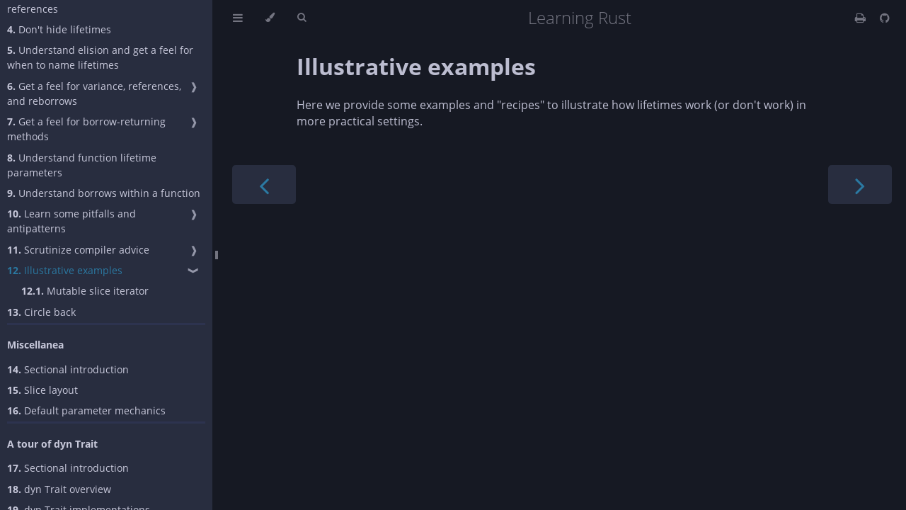

--- FILE ---
content_type: text/html; charset=utf-8
request_url: https://quinedot.github.io/rust-learning/lt-examples.html
body_size: 4063
content:
<!DOCTYPE HTML>
<html lang="en" class="navy" dir="ltr">
    <head>
        <!-- Book generated using mdBook -->
        <meta charset="UTF-8">
        <title>Illustrative examples - Learning Rust</title>


        <!-- Custom HTML head -->
        
        <meta name="description" content="Advice for learning Rust">
        <meta name="viewport" content="width=device-width, initial-scale=1">
        <meta name="theme-color" content="#ffffff">

        <link rel="icon" href="favicon.svg">
        <link rel="shortcut icon" href="favicon.png">
        <link rel="stylesheet" href="css/variables.css">
        <link rel="stylesheet" href="css/general.css">
        <link rel="stylesheet" href="css/chrome.css">
        <link rel="stylesheet" href="css/print.css" media="print">

        <!-- Fonts -->
        <link rel="stylesheet" href="FontAwesome/css/font-awesome.css">
        <link rel="stylesheet" href="fonts/fonts.css">

        <!-- Highlight.js Stylesheets -->
        <link rel="stylesheet" href="highlight.css">
        <link rel="stylesheet" href="tomorrow-night.css">
        <link rel="stylesheet" href="ayu-highlight.css">

        <!-- Custom theme stylesheets -->

    </head>
    <body class="sidebar-visible no-js">
    <div id="body-container">
        <!-- Provide site root to javascript -->
        <script>
            var path_to_root = "";
            var default_theme = window.matchMedia("(prefers-color-scheme: dark)").matches ? "navy" : "navy";
        </script>

        <!-- Work around some values being stored in localStorage wrapped in quotes -->
        <script>
            try {
                var theme = localStorage.getItem('mdbook-theme');
                var sidebar = localStorage.getItem('mdbook-sidebar');

                if (theme.startsWith('"') && theme.endsWith('"')) {
                    localStorage.setItem('mdbook-theme', theme.slice(1, theme.length - 1));
                }

                if (sidebar.startsWith('"') && sidebar.endsWith('"')) {
                    localStorage.setItem('mdbook-sidebar', sidebar.slice(1, sidebar.length - 1));
                }
            } catch (e) { }
        </script>

        <!-- Set the theme before any content is loaded, prevents flash -->
        <script>
            var theme;
            try { theme = localStorage.getItem('mdbook-theme'); } catch(e) { }
            if (theme === null || theme === undefined) { theme = default_theme; }
            var html = document.querySelector('html');
            html.classList.remove('navy')
            html.classList.add(theme);
            var body = document.querySelector('body');
            body.classList.remove('no-js')
            body.classList.add('js');
        </script>

        <input type="checkbox" id="sidebar-toggle-anchor" class="hidden">

        <!-- Hide / unhide sidebar before it is displayed -->
        <script>
            var body = document.querySelector('body');
            var sidebar = null;
            var sidebar_toggle = document.getElementById("sidebar-toggle-anchor");
            if (document.body.clientWidth >= 1080) {
                try { sidebar = localStorage.getItem('mdbook-sidebar'); } catch(e) { }
                sidebar = sidebar || 'visible';
            } else {
                sidebar = 'hidden';
            }
            sidebar_toggle.checked = sidebar === 'visible';
            body.classList.remove('sidebar-visible');
            body.classList.add("sidebar-" + sidebar);
        </script>

        <nav id="sidebar" class="sidebar" aria-label="Table of contents">
            <div class="sidebar-scrollbox">
                <ol class="chapter"><li class="chapter-item affix "><a href="index.html">Introduction</a></li><li class="spacer"></li><li class="chapter-item affix "><li class="part-title">Practical suggestions for building intuition around borrow errors</li><li class="chapter-item "><a href="lifetime-intuition.html"><strong aria-hidden="true">1.</strong> Sectional introduction</a></li><li class="chapter-item "><a href="community.html"><strong aria-hidden="true">2.</strong> Keep at it and participate in the community</a></li><li class="chapter-item "><a href="have-no-life.html"><strong aria-hidden="true">3.</strong> Prefer ownership over long-lived references</a></li><li class="chapter-item "><a href="dont-hide.html"><strong aria-hidden="true">4.</strong> Don't hide lifetimes</a></li><li class="chapter-item "><a href="elision.html"><strong aria-hidden="true">5.</strong> Understand elision and get a feel for when to name lifetimes</a></li><li class="chapter-item "><a href="subtypes.html"><strong aria-hidden="true">6.</strong> Get a feel for variance, references, and reborrows</a><a class="toggle"><div>❱</div></a></li><li><ol class="section"><li class="chapter-item "><a href="st-model.html"><strong aria-hidden="true">6.1.</strong> The seed of a mental model</a></li><li class="chapter-item "><a href="st-types.html"><strong aria-hidden="true">6.2.</strong> Reference types</a></li><li class="chapter-item "><a href="st-bounds.html"><strong aria-hidden="true">6.3.</strong> Lifetime bounds</a></li><li class="chapter-item "><a href="st-references.html"><strong aria-hidden="true">6.4.</strong> Reference lifetimes</a></li><li class="chapter-item "><a href="st-reborrow.html"><strong aria-hidden="true">6.5.</strong> Copy and reborrows</a></li><li class="chapter-item "><a href="st-invariance.html"><strong aria-hidden="true">6.6.</strong> Nested borrows and invariance</a></li><li class="chapter-item "><a href="st-more-invariance.html"><strong aria-hidden="true">6.7.</strong> Invariance elsewhere</a></li><li class="chapter-item "><a href="st-non-references.html"><strong aria-hidden="true">6.8.</strong> Non-references</a></li></ol></li><li class="chapter-item "><a href="methods.html"><strong aria-hidden="true">7.</strong> Get a feel for borrow-returning methods</a><a class="toggle"><div>❱</div></a></li><li><ol class="section"><li class="chapter-item "><a href="m-naming.html"><strong aria-hidden="true">7.1.</strong> When not to name lifetimes</a></li><li class="chapter-item "><a href="m-infect.html"><strong aria-hidden="true">7.2.</strong> Bound-related lifetimes "infect" each other</a></li><li class="chapter-item "><a href="m-no-downgrades.html"><strong aria-hidden="true">7.3.</strong> &mut inputs don't "downgrade" to &</a></li><li class="chapter-item "><a href="m-rpitit-alikes.html"><strong aria-hidden="true">7.4.</strong> async and returning impl Trait</a></li></ol></li><li class="chapter-item "><a href="fn-parameters.html"><strong aria-hidden="true">8.</strong> Understand function lifetime parameters</a></li><li class="chapter-item "><a href="lifetime-analysis.html"><strong aria-hidden="true">9.</strong> Understand borrows within a function</a></li><li class="chapter-item "><a href="pitfalls.html"><strong aria-hidden="true">10.</strong> Learn some pitfalls and antipatterns</a><a class="toggle"><div>❱</div></a></li><li><ol class="section"><li class="chapter-item "><a href="pf-dyn.html"><strong aria-hidden="true">10.1.</strong> dyn Trait lifetimes and Box&lt;dyn Trait&gt;</a></li><li class="chapter-item "><a href="pf-nll3.html"><strong aria-hidden="true">10.2.</strong> Conditional return of a borrow</a></li><li class="chapter-item "><a href="pf-borrow-forever.html"><strong aria-hidden="true">10.3.</strong> Borrowing something forever</a></li><li class="chapter-item "><a href="pf-self.html"><strong aria-hidden="true">10.4.</strong> &'a mut self and Self aliasing more generally</a></li><li class="chapter-item "><a href="pf-meta.html"><strong aria-hidden="true">10.5.</strong> Avoid self-referential structs</a></li><li class="chapter-item "><a href="pf-shared-nested.html"><strong aria-hidden="true">10.6.</strong> &'a Struct&lt;'a&gt; and covariance</a></li></ol></li><li class="chapter-item "><a href="compiler.html"><strong aria-hidden="true">11.</strong> Scrutinize compiler advice</a><a class="toggle"><div>❱</div></a></li><li><ol class="section"><li class="chapter-item "><a href="c-signatures.html"><strong aria-hidden="true">11.1.</strong> Advice to change function signature when aliases are involved</a></li><li class="chapter-item "><a href="c-equality.html"><strong aria-hidden="true">11.2.</strong> Advice to add bound which implies lifetime equality</a></li><li class="chapter-item "><a href="c-static.html"><strong aria-hidden="true">11.3.</strong> Advice to add a static bound</a></li></ol></li><li class="chapter-item expanded "><a href="lt-examples.html" class="active"><strong aria-hidden="true">12.</strong> Illustrative examples</a><a class="toggle"><div>❱</div></a></li><li><ol class="section"><li class="chapter-item "><a href="lt-ex-mut-slice.html"><strong aria-hidden="true">12.1.</strong> Mutable slice iterator</a></li></ol></li><li class="chapter-item "><a href="circle.html"><strong aria-hidden="true">13.</strong> Circle back</a></li><li class="spacer"></li><li class="chapter-item affix "><li class="part-title">Miscellanea</li><li class="chapter-item "><a href="miscellanea.html"><strong aria-hidden="true">14.</strong> Sectional introduction</a></li><li class="chapter-item "><a href="misc-slice.html"><strong aria-hidden="true">15.</strong> Slice layout</a></li><li class="chapter-item "><a href="misc-default-param.html"><strong aria-hidden="true">16.</strong> Default parameter mechanics</a></li><li class="spacer"></li><li class="chapter-item affix "><li class="part-title">A tour of dyn Trait</li><li class="chapter-item "><a href="dyn-trait.html"><strong aria-hidden="true">17.</strong> Sectional introduction</a></li><li class="chapter-item "><a href="dyn-trait-overview.html"><strong aria-hidden="true">18.</strong> dyn Trait overview</a></li><li class="chapter-item "><a href="dyn-trait-impls.html"><strong aria-hidden="true">19.</strong> dyn Trait implementations</a></li><li class="chapter-item "><a href="dyn-trait-coercions.html"><strong aria-hidden="true">20.</strong> dyn Trait coercions</a></li><li class="chapter-item "><a href="dyn-safety.html"><strong aria-hidden="true">21.</strong> dyn safety (object safety)</a></li><li class="chapter-item "><a href="dyn-trait-lifetime.html"><strong aria-hidden="true">22.</strong> dyn Trait lifetimes</a><a class="toggle"><div>❱</div></a></li><li><ol class="section"><li class="chapter-item "><a href="dyn-covariance.html"><strong aria-hidden="true">22.1.</strong> Variance</a></li><li class="chapter-item "><a href="dyn-hr.html"><strong aria-hidden="true">22.2.</strong> Higher-ranked types</a></li><li class="chapter-item "><a href="dyn-elision.html"><strong aria-hidden="true">22.3.</strong> Elision rules</a><a class="toggle"><div>❱</div></a></li><li><ol class="section"><li class="chapter-item "><a href="dyn-elision-basic.html"><strong aria-hidden="true">22.3.1.</strong> Basic guidelines</a></li><li class="chapter-item "><a href="dyn-elision-advanced.html"><strong aria-hidden="true">22.3.2.</strong> Advanced guidelines</a></li><li class="chapter-item "><a href="dyn-elision-trait-bounds.html"><strong aria-hidden="true">22.3.3.</strong> Trait bound interactions</a></li><li class="chapter-item "><a href="dyn-elision-citations.html"><strong aria-hidden="true">22.3.4.</strong> Citations</a></li></ol></li></ol></li><li class="chapter-item "><a href="dyn-trait-vs.html"><strong aria-hidden="true">23.</strong> dyn Trait vs. alternatives</a></li><li class="chapter-item "><a href="dyn-trait-examples.html"><strong aria-hidden="true">24.</strong> dyn Trait examples</a><a class="toggle"><div>❱</div></a></li><li><ol class="section"><li class="chapter-item "><a href="dyn-trait-combining.html"><strong aria-hidden="true">24.1.</strong> Combining traits</a></li><li class="chapter-item "><a href="dyn-trait-box-impl.html"><strong aria-hidden="true">24.2.</strong> impl Trait for Box&lt;dyn Trait&gt;</a></li><li class="chapter-item "><a href="dyn-trait-clone.html"><strong aria-hidden="true">24.3.</strong> Cloneable Box&lt;dyn Trait&gt;</a></li><li class="chapter-item "><a href="dyn-trait-eq.html"><strong aria-hidden="true">24.4.</strong> dyn PartialEq</a></li><li class="chapter-item "><a href="dyn-trait-borrow.html"><strong aria-hidden="true">24.5.</strong> Generalizing borrows</a></li><li class="chapter-item "><a href="dyn-trait-erased.html"><strong aria-hidden="true">24.6.</strong> Erased traits</a></li><li class="chapter-item "><a href="dyn-trait-hash.html"><strong aria-hidden="true">24.7.</strong> Hashable Box&lt;dyn Trait&gt;</a></li><li class="chapter-item "><a href="dyn-any-examples.html"><strong aria-hidden="true">24.8.</strong> dyn Any examples</a></li></ol></li><li class="chapter-item "><a href="dyn-any.html"><strong aria-hidden="true">25.</strong> dyn Any</a></li></ol>
            </div>
            <div id="sidebar-resize-handle" class="sidebar-resize-handle">
                <div class="sidebar-resize-indicator"></div>
            </div>
        </nav>

        <!-- Track and set sidebar scroll position -->
        <script>
            var sidebarScrollbox = document.querySelector('#sidebar .sidebar-scrollbox');
            sidebarScrollbox.addEventListener('click', function(e) {
                if (e.target.tagName === 'A') {
                    sessionStorage.setItem('sidebar-scroll', sidebarScrollbox.scrollTop);
                }
            }, { passive: true });
            var sidebarScrollTop = sessionStorage.getItem('sidebar-scroll');
            sessionStorage.removeItem('sidebar-scroll');
            if (sidebarScrollTop) {
                // preserve sidebar scroll position when navigating via links within sidebar
                sidebarScrollbox.scrollTop = sidebarScrollTop;
            } else {
                // scroll sidebar to current active section when navigating via "next/previous chapter" buttons
                var activeSection = document.querySelector('#sidebar .active');
                if (activeSection) {
                    activeSection.scrollIntoView({ block: 'center' });
                }
            }
        </script>

        <div id="page-wrapper" class="page-wrapper">

            <div class="page">
                                <div id="menu-bar-hover-placeholder"></div>
                <div id="menu-bar" class="menu-bar sticky">
                    <div class="left-buttons">
                        <label id="sidebar-toggle" class="icon-button" for="sidebar-toggle-anchor" title="Toggle Table of Contents" aria-label="Toggle Table of Contents" aria-controls="sidebar">
                            <i class="fa fa-bars"></i>
                        </label>
                        <button id="theme-toggle" class="icon-button" type="button" title="Change theme" aria-label="Change theme" aria-haspopup="true" aria-expanded="false" aria-controls="theme-list">
                            <i class="fa fa-paint-brush"></i>
                        </button>
                        <ul id="theme-list" class="theme-popup" aria-label="Themes" role="menu">
                            <li role="none"><button role="menuitem" class="theme" id="light">Light</button></li>
                            <li role="none"><button role="menuitem" class="theme" id="rust">Rust</button></li>
                            <li role="none"><button role="menuitem" class="theme" id="coal">Coal</button></li>
                            <li role="none"><button role="menuitem" class="theme" id="navy">Navy</button></li>
                            <li role="none"><button role="menuitem" class="theme" id="ayu">Ayu</button></li>
                        </ul>
                        <button id="search-toggle" class="icon-button" type="button" title="Search. (Shortkey: s)" aria-label="Toggle Searchbar" aria-expanded="false" aria-keyshortcuts="S" aria-controls="searchbar">
                            <i class="fa fa-search"></i>
                        </button>
                    </div>

                    <h1 class="menu-title">Learning Rust</h1>

                    <div class="right-buttons">
                        <a href="print.html" title="Print this book" aria-label="Print this book">
                            <i id="print-button" class="fa fa-print"></i>
                        </a>
                        <a href="https://github.com/QuineDot/rust-learning" title="Git repository" aria-label="Git repository">
                            <i id="git-repository-button" class="fa fa-github"></i>
                        </a>

                    </div>
                </div>

                <div id="search-wrapper" class="hidden">
                    <form id="searchbar-outer" class="searchbar-outer">
                        <input type="search" id="searchbar" name="searchbar" placeholder="Search this book ..." aria-controls="searchresults-outer" aria-describedby="searchresults-header">
                    </form>
                    <div id="searchresults-outer" class="searchresults-outer hidden">
                        <div id="searchresults-header" class="searchresults-header"></div>
                        <ul id="searchresults">
                        </ul>
                    </div>
                </div>

                <!-- Apply ARIA attributes after the sidebar and the sidebar toggle button are added to the DOM -->
                <script>
                    document.getElementById('sidebar-toggle').setAttribute('aria-expanded', sidebar === 'visible');
                    document.getElementById('sidebar').setAttribute('aria-hidden', sidebar !== 'visible');
                    Array.from(document.querySelectorAll('#sidebar a')).forEach(function(link) {
                        link.setAttribute('tabIndex', sidebar === 'visible' ? 0 : -1);
                    });
                </script>

                <div id="content" class="content">
                    <main>
                        <h1 id="illustrative-examples"><a class="header" href="#illustrative-examples">Illustrative examples</a></h1>
<p>Here we provide some examples and "recipes" to illustrate how lifetimes
work (or don't work) in more practical settings.</p>

                    </main>

                    <nav class="nav-wrapper" aria-label="Page navigation">
                        <!-- Mobile navigation buttons -->
                            <a rel="prev" href="c-static.html" class="mobile-nav-chapters previous" title="Previous chapter" aria-label="Previous chapter" aria-keyshortcuts="Left">
                                <i class="fa fa-angle-left"></i>
                            </a>

                            <a rel="next prefetch" href="lt-ex-mut-slice.html" class="mobile-nav-chapters next" title="Next chapter" aria-label="Next chapter" aria-keyshortcuts="Right">
                                <i class="fa fa-angle-right"></i>
                            </a>

                        <div style="clear: both"></div>
                    </nav>
                </div>
            </div>

            <nav class="nav-wide-wrapper" aria-label="Page navigation">
                    <a rel="prev" href="c-static.html" class="nav-chapters previous" title="Previous chapter" aria-label="Previous chapter" aria-keyshortcuts="Left">
                        <i class="fa fa-angle-left"></i>
                    </a>

                    <a rel="next prefetch" href="lt-ex-mut-slice.html" class="nav-chapters next" title="Next chapter" aria-label="Next chapter" aria-keyshortcuts="Right">
                        <i class="fa fa-angle-right"></i>
                    </a>
            </nav>

        </div>




        <script>
            window.playground_copyable = true;
        </script>


        <script src="elasticlunr.min.js"></script>
        <script src="mark.min.js"></script>
        <script src="searcher.js"></script>

        <script src="clipboard.min.js"></script>
        <script src="highlight.js"></script>
        <script src="book.js"></script>

        <!-- Custom JS scripts -->


    </div>
    </body>
</html>
